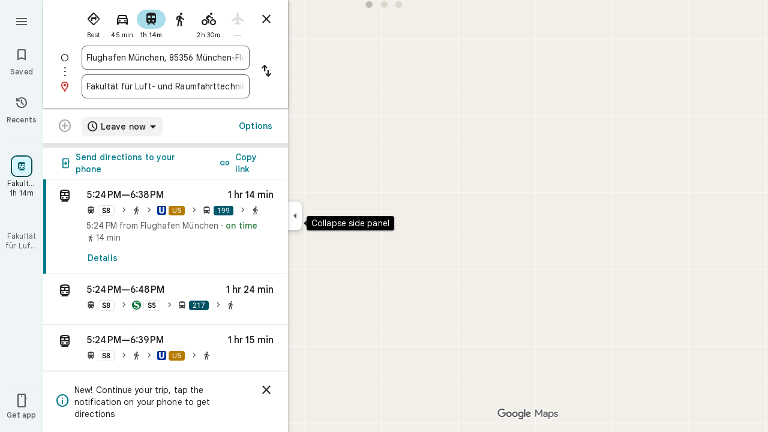

--- FILE ---
content_type: text/javascript; charset=UTF-8
request_url: https://www.google.de/maps/_/js/k=maps.m.en.mHwEYSisk_Q.2021.O/ck=maps.m.2_Ndy0cQ3qQ.L.W.O/am=yAEAkBAAAQ/rt=j/d=1/exm=JxdeQb,LsiLPd,SuCOhe,a,b,b8h8i,cQ25Ub,dd,dir,ds,dw,dwi,en,enr,ep,inc,jF2zFd,log,lp,mmm,mo,nrw,owc,pdm,per,pwd,rsw,sc,sc2,smi,smr,sp,std,stx,ti,uA7o6c,vcr,vd,vlg,vwr,wrc/ed=1/rs=ACT90oFmhItfFreF-dHAH1vhwWPOR7MeCw/m=pas?cb=M
body_size: 4074
content:
"use strict";this._=this._||{};(function(_){var window=this;
try{
_.i5d=function(a){return _.C(a,4)};_.j5d=class extends _.t{constructor(a){super(a)}nb(){return _.C(this,10)}If(){return _.C(this,1)}We(){return _.N(this,_.Us,5)}Qe(a){return _.Cg(this,_.Us,5,a)}rv(){return _.E(this,_.Us,5)}};_.k5d=function(a){return _.x(a,_.j5d,1)};_.l5d=class extends _.t{constructor(a){super(a)}Nd(){return _.N(this,_.j5d,1)}ha(){_.sj(this,1)}zK(){return _.y(this,2)}};_.l5d.prototype.H=_.aa(527);_.m5d=class extends _.t{constructor(a){super(a)}H(){return _.Tk(this,_.l5d,1,_.UVa)}};
_.n5d=function(a){return _.pj(a,2,_.m5d,0)};_.o5d=class extends _.t{constructor(a){super(a)}};_.o5d.prototype.H=_.aa(528);var p5d=class extends _.t{constructor(a){super(a)}};_.NW=class extends _.t{constructor(a){super(a)}nb(){return _.C(this,4)}DD(){return _.x(this,_.Tt,1)}Oc(){return _.y(this,3)}};_.NW.prototype.aC=_.aa(445);_.NW.prototype.WB=_.aa(439);_.OW=class extends _.t{constructor(a){super(a)}qb(){return _.C(this,10)}U(){return _.C(this,1)}ha(){return _.C(this,2)}H(){return _.C(this,4)}hv(){return _.N(this,p5d,9)}DD(){return _.x(this,_.Tt,3)}};_.OW.prototype.aC=_.aa(444);_.OW.prototype.WB=_.aa(438);_.PW=class extends _.t{constructor(a){super(a)}nb(){return _.C(this,5)}DD(){return _.x(this,_.Tt,1)}qb(){return _.C(this,2)}Cb(){return _.N(this,_.Wr,8)}Oc(){return _.y(this,4)}};_.PW.prototype.aC=_.aa(443);_.PW.prototype.WB=_.aa(437);_.q5d=function(a){return _.pj(a,2,_.o5d,0)};_.QW=class extends _.t{constructor(a){super(a)}DD(){return _.x(this,_.Tt,1)}Oc(){return _.y(this,3)}};_.QW.prototype.aC=_.aa(442);_.QW.prototype.WB=_.aa(436);_.RW=class extends _.t{constructor(a){super(a)}nb(){return _.C(this,4)}DD(){return _.x(this,_.Tt,1)}Oc(){return _.y(this,3)}};_.RW.prototype.aC=_.aa(441);_.RW.prototype.WB=_.aa(435);
}catch(e){_._DumpException(e)}
try{
_.Ld("pas");
var r5d=function(a){if(_.xL(a,8))return!0;a=_.AL(a).H();return a==="*"?!1:!!a},s5d=function(a,b){return a.H().Xc()<=a.U().Xc()?a.H().Xc()<=b&&b<=a.U().Xc():a.H().Xc()<=b||b<=a.U().Xc()},t5d=function(a){switch(a.G8()){case 0:return 7;case 1:return 1;case 2:return 2;case 3:return 3;case 4:return 4;case 5:return 5;case 6:return 6;default:return 0}},w5d=function(a,b,c){switch(a){case 0:return _.jnb(c);case 1:return u5d(b);case 2:return _.jnb(c)+u5d(b)-v5d(b,c);case 3:return v5d(b,c);default:return 0}},
u5d=function(a){let b=0;for(const c of a)b+=_.jnb(c);return b},v5d=function(a,b){let c=0;for(const e of a){a:{a=e;var d=b;if(!_.mnb(a,d)){a=null;break a}const f=new _.eE,g=d.H().Xc(),h=d.U().Xc();f.va().H(Math.max(a.H().ud(),d.H().ud())).De(s5d(a,g)?g:a.H().Xc());f.ha().H(Math.min(a.U().ud(),d.U().ud())).De(s5d(a,h)?h:a.U().Xc());a=f}a&&(c+=_.jnb(a))}return c},E5d=function(a,b,c){if(_.Kk(a,x5d,4,_.ux)){var d=_.Tk(a,x5d,4,_.ux);var e=b.i_;e=Math.max(Date.now()/1E3-e,0);d=(!_.Il(d,1)||_.$k(d,1)<=e)&&
(!_.Il(d,2)||e<=_.$k(d,2))}else if(_.Kk(a,y5d,6,_.ux))d=c;else if(_.Kk(a,z5d,5,_.ux)){d=_.Tk(a,z5d,5,_.ux);var f=b.viewport;f?(e=w5d(_.y(d,2),_.Uk(d,_.xs,1,_.M()),f),(f=w5d(_.y(d,3),_.Uk(d,_.xs,1,_.M()),f))?(e=e/f*100,d=(!_.Il(d,4)||_.$k(d,4)<=e)&&(!_.Il(d,5)||e<=_.$k(d,5))):d=!1):d=!1}else if(_.Kk(a,A5d,7,_.ux))a:{d=_.Tk(a,A5d,7,_.ux);e=_.L(d,2);f=_.yfb(Date.now()+e*60*1E3);e=3600*f.getUTCHours()+60*f.getUTCMinutes()+f.kwa();const g=t5d(f);for(let h=0;h<_.oj(d,B5d,1);h++){const l=_.pj(d,1,B5d,h);
f=_.il(l,3,_.M());if(_.Aa(f,g)?0:e>=_.$k(l,1)&&e<_.$k(l,2)){d=!0;break a}}d=!1}else d=_.Kk(a,C5d,8,_.ux)?c:!0;return d&&D5d(a,b,c)},D5d=function(a,b,c){for(const d of _.Uk(a,F5d,1,_.M()))if(!E5d(d,b,c))return!1;for(const d of _.Uk(a,F5d,3,_.M()))if(E5d(d,b,!c))return!1;if(_.oj(a,F5d,2)<=0)return!0;for(const d of _.Uk(a,F5d,2,_.M()))if(E5d(d,b,c))return!0;return!1},G5d=function(a){a=SW(a);return _.J(a,13)||_.J(a,14)||_.J(a,12)||_.J(a,2)||_.J(a,32)||_.J(a,31)||_.J(a,58)||_.J(a,16)},H5d=function(a,b){return new _.ky(a,
_.my(b))},I5d=function(a,b){switch(a){case 2:_.yL(_.DL(b),2);return;case 3:_.yL(_.DL(b),2);_.z(b,6,!0);return;case 4:_.yL(_.DL(b),11);return;case 6:_.yL(_.DL(b),8);_.G(b,11,0);return;case 7:_.yL(_.DL(b),8);_.G(b,11,1);return;case 9:_.yL(_.DL(b),15);return;case 10:_.yL(_.DL(b),12);return;case 11:_.yL(_.DL(b),13);return;case 12:_.yL(_.DL(b),16);return;case 13:_.yL(_.DL(b),9);return;case 14:_.yL(_.DL(b),17);return;case 129:_.yL(_.DL(b),14);return}_.yL(_.DL(b),2)};
_.FL.prototype.H=_.ba(450,function(){return _.C(this,3)});_.xM.prototype.H=_.ba(449,function(){return _.C(this,4)});_.FL.prototype.ha=_.ba(448,function(){return _.C(this,2)});_.xM.prototype.ha=_.ba(447,function(){return _.C(this,2)});_.rL.prototype.aC=_.ba(446,function(){return _.E(this,_.Tt,7)});_.NW.prototype.aC=_.ba(445,function(){return _.E(this,_.Tt,1)});_.OW.prototype.aC=_.ba(444,function(){return _.E(this,_.Tt,3)});_.PW.prototype.aC=_.ba(443,function(){return _.E(this,_.Tt,1)});
_.QW.prototype.aC=_.ba(442,function(){return _.E(this,_.Tt,1)});_.RW.prototype.aC=_.ba(441,function(){return _.E(this,_.Tt,1)});_.rL.prototype.WB=_.ba(440,function(){return _.F(this,_.Tt,7)});_.NW.prototype.WB=_.ba(439,function(){return _.F(this,_.Tt,1)});_.OW.prototype.WB=_.ba(438,function(){return _.F(this,_.Tt,3)});_.PW.prototype.WB=_.ba(437,function(){return _.F(this,_.Tt,1)});_.QW.prototype.WB=_.ba(436,function(){return _.F(this,_.Tt,1)});
_.RW.prototype.WB=_.ba(435,function(){return _.F(this,_.Tt,1)});
var x5d=class extends _.t{constructor(a){super(a)}},C5d=class extends _.t{constructor(a){super(a)}},B5d=class extends _.t{constructor(a){super(a)}},A5d=class extends _.t{constructor(a){super(a)}},y5d=class extends _.t{constructor(a){super(a)}},z5d=class extends _.t{constructor(a){super(a)}},F5d=class extends _.t{constructor(a){super(a)}},J5d=function(a){_.z(a,2,!0)},K5d=class extends _.t{constructor(a){super(a)}If(){return _.C(this,1)}getType(){return _.y(this,2)}Eb(a){return _.G(this,2,a)}jd(){return _.ej(this,
2)}ha(){return _.C(this,3)}H(){return _.C(this,4)}},L5d=class extends _.t{constructor(a){super(a)}},M5d=class extends _.t{constructor(a){super(a)}},N5d=function(a){_.z(a,52,!0)},O5d=function(a){_.z(a,65,!0)},P5d=function(a){_.z(a,13,!0)},Q5d=function(a){_.z(a,2,!0)},R5d=function(a){_.z(a,16,!0)},S5d=function(a){_.z(a,32,!0)},T5d=function(a){_.z(a,14,!0)},SW=function(a){return _.x(a,_.KUc,7)},U5d=function(a,b){a.U||(a.U=b)},V5d=function(a,b,c){if(b){if(!a.N.has(c)){if(a.H.length===50){var d=a.H.pop();
d=_.wM(d);a.N.delete(d)}a.N.set(c,b)}a.H.push(b)}},W5d=function(a,b){const c=_.xL(b,7)&&!_.xL(a,7)||!_.xL(b,7)&&_.xL(a,7);a=_.xL(b,7)&&_.xL(a,7)&&b.Dm().Ab()!==a.Dm().Ab();return c||a},X5d=function(a,b){for(const c of b)if(r5d(c.Bg)&&c){const d=_.wM(c);if(d&&!a.N.has(d))V5d(a,c,d);else{b=a.H.findIndex(g=>_.wM(g)===d);if(b<0)continue;const e=a.H[b].Bg.clone();W5d(a.H[b].Bg,c.Bg)||_.jc(_.BL(e),c.Bg.Dm());let f=_.CL(c.Bg);c.xu!==2||f.Ab()||(f=_.CL(a.H[b].Bg));_.jc(_.F(e,_.Gu,3),f);a.H[b].Bg=e}}},Y5d=
[0,_.tm,-1,_.P],Z5d=[0,_.P,-15,2,_.P,-24,1,_.P,2,_.P,-3,2,_.P,-28],$5d=[0,_.O,_.P,_.Iu,1,_.P,38,_.T,7,_.P],a6d=[0,_.gn],b6d=[0,[1,2,3],_.sm,[0],-1,_.sm,[0,_.tm]],c6d=_.Lc(_.LUc,[-55,_.c1b,[0,[0,_.S,[0,_.tm]],_.mn,_.R],_.eVa,_.ks,_.OYa,[0,_.O,_.OYa,_.P,-2,_.S,_.es,_.P,_.O,_.S,[0,_.es,_.S,Y5d],_.P],_.NYa,Z5d,_.CYa,[0,[0,_.P,-4],_.O,-2],[0,_.S,[0,_.R,_.mm],_.O,-1,_.P],[0,_.P,-2,1,_.P],_.T,[0,_.K$a],_.ls,[0,_.P],[0,_.K$a],[0,_.K$a],[0,_.O,_.P,-2],_.S,[0,18,_.R],[0,_.T,1,_.ln],[0,_.S,[0,_.T,Z5d]],_.UYa,
_.x9a,[0,_.O],[0,1,_.CYa],[0,_.P],[0,_.P,_.S,_.z9a,_.xm],_.IYa,1,[0,b6d],[0,b6d],[0,_.S,[0,_.es,_.S,[0,_.T,Y5d,_.R,_.es]],1,_.P],1,[0,_.P],$5d,[0,_.S,[0,_.R]],_.UUa,[0,_.A9a,a6d],[0,_.O,_.P],[0,_.P],[0,_.as,_.O],[0,_.S,_.as,a6d],[0,_.O],1,[0,_.O],[0,_.S,[0,_.R,_.O,-1]],[0,_.CAa],[0,_.QAa],[0,_.P],[0,_.S,[0,_.T]],[0,$5d],1,_.SYa,[0,_.O]]),TW=class extends _.t{constructor(a){super(a)}nb(){return _.C(this,4)}DD(){return _.x(this,_.Tt,1)}WB(){return _.F(this,_.Tt,1)}aC(){return _.E(this,_.Tt,1)}Oc(){return _.y(this,
3)}},d6d=class extends _.t{constructor(a){super(a)}nb(){return _.C(this,1)}DD(){return _.x(this,_.Tt,2)}WB(){return _.F(this,_.Tt,2)}aC(){return _.E(this,_.Tt,2)}H(){return _.Uk(this,_.rL,3,_.M())}Oc(){return _.y(this,4)}},e6d=function(a){return _.oj(a,_.j1a,2)},UW=class extends _.t{constructor(a){super(a)}DD(){return _.x(this,_.Tt,1)}WB(){return _.F(this,_.Tt,1)}aC(){return _.E(this,_.Tt,1)}Oc(){return _.y(this,3)}},f6d=function(a,b){_.G(a,1,b)},g6d=class extends _.t{constructor(a){super(a)}nb(){return _.C(this,
14)}Oc(){return _.y(this,1)}U(){return _.x(this,_.NW,16)}Ga(){return _.E(this,_.NW,16)}ha(){return _.x(this,_.RW,17)}Ka(){return _.E(this,_.RW,17)}Da(){return _.x(this,_.PW,8)}va(){return _.F(this,_.PW,8)}Oa(){return _.x(this,_.QW,36)}Ta(){return _.E(this,_.QW,36)}Fa(){return _.x(this,_.QW,37)}H(){return _.x(this,d6d,62)}},h6d=_.Nc(g6d);var VW=class{constructor(a){this.response=a;this.va=_.jc;this.i_=0}wz(a){if(!this.U(a)||!this.response.aC()||!this.i_)return!1;var b=this.response.DD();a=_.nnb(_.fE(_.x(a,_.EUc,1).U()));var c=_.x(b,F5d,2);c=E5d(c,{viewport:a,i_:this.i_},!0);let d=!1;c&&(b=_.x(b,F5d,3),d=E5d(b,{viewport:a,i_:this.i_},!1));return c&&!d}ZOa(a){this.H(a)}H7(a){this.va(this.V(a),this.response)}store(a){if(this.N(a)){var b=Date.now();this.va(this.response,this.bI(a));this.i_=b/1E3;const c=this.response.WB();a=c;b=_.i5d(c)+
String(b);_.u(a,4,b)}}get(){return this.response}};var i6d=class extends VW{constructor(){super(new _.NW)}bI(a){return a.U()}V(a){return _.F(a,_.NW,16)}N(a){return a.Ga()}H(a){a=_.PQ(a);_.sj(a,13)}U(a){a=SW(a);return _.J(a,13)}};var j6d=class extends VW{constructor(){super(new _.PW)}bI(a){return a.Da()}V(a){return a.va()}N(a){return _.E(a,_.PW,8)}H(a){a=_.PQ(a);_.sj(a,2)}U(a){a=SW(a);return _.J(a,2)}};var k6d=class extends VW{constructor(){super(new TW)}bI(a){return _.x(a,TW,19)}V(a){return _.F(a,TW,19)}N(a){return _.E(a,TW,19)}H(a){a=_.PQ(a);_.sj(a,16)}U(a){a=SW(a);return _.J(a,16)}};var l6d=class extends VW{constructor(){super(new UW);this.ha={}}wz(a){const b=super.wz(a);if(!b){let d=0;for(const e of Object.keys(this.ha)){if(d>=50)break;const f=this.ha[e];if(f){var c=_.F(a,M5d,10);c=_.dc(c,1,L5d);_.u(c,1,e);_.xl(c,2,f)}d++}}return b}store(a){super.store(a);if(_.E(a,UW,15)&&_.x(a,UW,15).Oc()===1){var b={};for(var c in this.ha)c!=="disruption"&&(b[c]=!0);for(c=0;c<e6d(_.x(a,UW,15));c++){var d=_.x(a,UW,15);d=_.pj(d,2,_.j1a,c);this.ha[d.If()]=String(_.bl(d,10));b[d.If()]=!1}for(const e in b)b[e]&&
(this.ha[e]=null)}}bI(a){return _.x(a,UW,15)}V(a){return _.F(a,UW,15)}N(a){return _.E(a,UW,15)}H(a){a=_.PQ(a);_.sj(a,12)}U(a){a=SW(a);return _.J(a,12)}};var m6d=class extends VW{constructor(){super(new _.QW)}bI(a){return a.Oa()}V(a){return _.F(a,_.QW,36)}N(a){return a.Ta()}H(a){a=_.PQ(a);_.sj(a,31)}U(a){a=SW(a);return _.J(a,31)}};var n6d=class extends VW{constructor(){super(new _.QW)}bI(a){return a.Fa()}V(a){return _.F(a,_.QW,37)}N(a){return _.E(a,_.QW,37)}H(a){a=_.PQ(a);_.sj(a,32)}U(a){a=SW(a);return _.J(a,32)}};var o6d=class extends VW{constructor(a){super(new d6d);this.Ba=a;this.ha=0}wz(a){return this.Ba.i2a>this.ha?!1:super.wz(a)}store(a){this.ha=Date.now();super.store(a)}bI(a){return a.H()}V(a){return _.F(a,d6d,62)}N(a){return _.E(a,d6d,62)}H(a){a=_.PQ(a);_.sj(a,58)}U(a){a=SW(a);return _.J(a,58)}};var p6d=class extends VW{constructor(){super(new _.RW)}bI(a){return a.ha()}V(a){return _.F(a,_.RW,17)}N(a){return a.Ka()}H(a){a=_.PQ(a);_.sj(a,14)}U(a){a=SW(a);return _.J(a,14)}};var q6d=function(a,b,c,d,e){a&&(f6d(b,a.Oc()),d.forEach(f=>{f.store(a);f.H7(b)}));c(b,e)},r6d=class{constructor(a,b){this.service=a;a=this.N=b;this.H=[new i6d,new j6d,new l6d,new n6d,new o6d(a),new p6d,new m6d,new k6d]}xQ(a,b,c,d=()=>{}){const e=new _.LUc;_.Ob(e,a);const f=new g6d,g=[];let h=!1;this.H.forEach(l=>{l.wz(e)?(h=!0,l.ZOa(e),l.H7(f)):g.push(l)});G5d(e)&&this.service.xQ(e,(l,m)=>void q6d(l,f,b,g,m),c);h&&(f6d(f,1),d(f,c))}};var s6d=class{constructor(a){this.service=a;this.response=new g6d;this.Me=[]}addListener(a){this.Me.push(a)}get(){return this.response}notify(a){this.Me.forEach(b=>{b(this.response,a)})}fetch(a,b){_.sj(this.response,62);const c=new _.LUc;_.jc(_.F(c,_.EUc,1).te(),a.camera);_.lx(_.F(c,_.is,3));a.LLe&&O5d(_.PQ(c));a.NLe&&(T5d(_.PQ(c)),J5d(_.F(c,_.w0b,4)));a.MLe&&P5d(_.PQ(c));a.hQb&&Q5d(_.PQ(c));a.gQb&&S5d(_.PQ(c));a.iQb&&(_.JUc(_.PQ(c)),_.cib(_.DUc(_.GUc(_.F(c,_.IUc,35)))),a.npa?.clientId&&_.HUc(_.F(c,
_.IUc,35),a.npa.clientId),a.npa?.R2a&&_.FUc(_.F(c,_.IUc,35),a.npa.R2a),N5d(_.F(c,_.IUc,35)));a.u5a&&R5d(_.PQ(c));this.service.xQ(c,(d,e)=>{_.kc(this.response,d);this.notify(e)},b,(d,e)=>{const f=_.x(this.response,TW,19),g=_.E(this.response,TW,19);_.Ob(this.response,d);g&&!_.E(this.response,TW,19)&&a.u5a&&_.jc(_.F(this.response,TW,19),f);this.notify(e)})}};var t6d=class{constructor(a,b){({ww:c=H5d}={});var c;const d=_.Yi(_.Xi()).xQ(),e=new _.ny(c6d()),f=new _.uy(h6d);this.H=b.bi(c(a,d),e,f,"PassiveAssistService.getPassiveAssist",_.eh)}xQ(a,b,c){const d=new _.jy(c,"pa");_.lx(_.F(a,_.is,3));this.H.send(a,e=>{b(e,d.flow)},d)}};var u6d=class{constructor(a,b){this.Ha=b;this.N=null;this.yb=_.w();this.Db=_.w();this.U=_.w();const c=_.bG(new g6d);this.Ut=c;this.lr=new s6d(a);this.lr.addListener((d,e)=>{const f=c.get();_.Ob(f,d);c.notify(e)});this.H=_.yM();U5d(this.H,this);this.H.Aea(this.Ha)}V(a){const b=this.Ha.ab().Sa(),c=this.N;this.N=b;!b.Ot().valid()||c&&c.Ot().valid()||this.update(a)}update(a){var b=this.yb.get();if(b&&!_.Bz(b)&&!_.Az(b)&&(b=this.Db.get())){var c;if(this.Ha.ab().Sa().Ot().valid())var d=c=!0;var e=_.fw();
e=_.J(e,141);this.lr.fetch({camera:b,npa:{clientId:1,R2a:20},hQb:c,u5a:e,gQb:d,iQb:!0},a)}}ha(){var a=this.Ut.get(),b=new _.Iw;if(_.E(a,d6d,62)){var c=a.H(),d=a.nb(),e=_.F(b,_.ZC,1);for(var f=0;f<_.oj(c,_.rL,3);++f){var g=_.pj(c,3,_.rL,f),h=_.dc(e,2,_.YC);h=_.F(h,_.UC,23);var l=void 0,m=_.F(h,_.Fu,1);if(_.Y0b(g)){l=_.S8b(g);var n=_.F(h,_.QA,14),p=_.OA(n);_.Js(p,_.C(l,1));_.Gs(p,l.Cb());n=_.PA(n);var r=d;(_.I(g,1)||r)&&_.mx(n,g.nb()||r);_.lx(n);_.RA(m,_.C(l,1));if(_.ej(l,7)){switch(_.y(l,7,-1)){case 0:case 1:_.Js(p,
l.H());_.yL(_.DL(h),8);break;default:_.yL(_.DL(h),7)}m=h;p=_.y(l,7,-1);_.G(m,11,p)}else _.Ji(g,9)?I5d(_.L(g,9),h):_.yL(_.DL(h),2)}else _.Kk(g,_.xM,5,_.GL)?(l=_.Tk(g,_.xM,5,_.GL),_.RA(m,_.C(l,1))):_.Kk(g,K5d,6,_.GL)&&(l=_.Tk(g,K5d,6,_.GL));_.zL(_.BL(h),l.ha());_.zL(_.F(h,_.Gu,3),l.H());_.z(h,6,!0);m=h;p=(Date.now()*1E3).toString();_.wl(m,28,p);_.z(h,7,!0);_.Ll(g,11)&&(m=h,g=_.Nk(g,11),_.Al(m,40,g));g=_.F(h,_.P8b,8);g.Eb(38);_.p6a(g,39)}}a=a.H();b=_.$C(b);c=[];for(e=0;e<_.RC(b);e++){l=_.SC(b,e);if(!_.E(l,
_.UC,23))continue;f=_.pj(a,3,_.rL,e);d=_.x(l,_.UC,23);l=_.x(l,_.UC,23);l=_.vM(l)?_.xL(l,7)||_.xL(l,8)?1:_.V0b(_.X0b(_.S8b(f))).Ig()>0?4:3:(l=_.E(l,_.Fu,1)&&!_.vM(l))?2:3;c.push({Bg:d,vs:f,type:3,xu:l})}X5d(this.H,c)}bind(a,b,c,d){this.Db.Ia(a,d);this.yb.Ia(c,d);this.U.Ia(b,d);this.Ut.listen(this.ha,this);this.Ha.listen(this.V,this);this.U.listen(this.update,this);this.update(d)}jpa(a){this.update(a)}};_.Lr("PAS",function(a,b,c,d){a(new t6d(c,d))});_.Lr("PAW",function(a,b,c,d,e){_.Mr([c,e],b,f=>{const [g,h]=f;f=new r6d(g,h);a(new u6d(f,d))})});
_.Md();
}catch(e){_._DumpException(e)}
}).call(this,this._);
// Google Inc.


--- FILE ---
content_type: image/svg+xml
request_url: https://maps.gstatic.com/mapfiles/transit/iw2/svg/de-sbahn.svg
body_size: -110
content:
<?xml version="1.0" encoding="utf-8"?>
<!-- Generator: Adobe Illustrator 16.0.0, SVG Export Plug-In . SVG Version: 6.00 Build 0)  -->
<!DOCTYPE svg PUBLIC "-//W3C//DTD SVG 1.1//EN" "http://www.w3.org/Graphics/SVG/1.1/DTD/svg11.dtd">
<svg version="1.1" id="Layer_1" xmlns="http://www.w3.org/2000/svg" xmlns:xlink="http://www.w3.org/1999/xlink" x="0px" y="0px"
  width="88px" height="88px" viewBox="0 0 88 88" enable-background="new 0 0 88 88" xml:space="preserve">
<g>
 <path fill="#006F35" d="M44,88C19.732,88,0,68.269,0,44C0,19.733,19.732,0,44,0c24.267,0,44,19.733,44,44
  C88.001,68.269,68.269,88,44,88z"/>
 <path fill="#FFFFFF" d="M32.861,24.506c0-3.819,3.501-7.081,9.628-7.081c10.821,0,20.049,5.809,26.176,12.413V18.301
  c-7.081-5.49-15.993-8.752-25.939-8.752c-11.935,0-25.223,7.32-25.223,20.926c0,25.938,39.385,16.628,39.385,31.667
  c0,3.979-5.25,7.718-11.774,7.718c-10.662,0-21.244-6.444-27.053-14.799v13.844c6.127,5.49,17.346,9.868,27.053,9.868
  c17.424,0,27.769-12.414,27.769-23.076C72.884,29.281,32.861,40.579,32.861,24.506z"/>
</g>
</svg>


--- FILE ---
content_type: image/svg+xml
request_url: https://maps.gstatic.com/mapfiles/transit/iw2/svg/de-metro.svg
body_size: 21
content:
<?xml version="1.0" encoding="utf-8"?>
<!-- Generator: Adobe Illustrator 16.0.0, SVG Export Plug-In . SVG Version: 6.00 Build 0)  -->
<!DOCTYPE svg PUBLIC "-//W3C//DTD SVG 1.1//EN" "http://www.w3.org/Graphics/SVG/1.1/DTD/svg11.dtd">
<svg version="1.1" id="Layer_1" xmlns="http://www.w3.org/2000/svg" xmlns:xlink="http://www.w3.org/1999/xlink" x="0px" y="0px"
  width="88px" height="88px" viewBox="0 0 88 88" enable-background="new 0 0 88 88" xml:space="preserve">
<g>
 <path fill="#003399" d="M72.834,87.5H14.168c-8.086,0-14.667-6.58-14.667-14.666V14.167C-0.499,6.081,6.082-0.5,14.168-0.5h58.667
  c8.087,0,14.667,6.581,14.667,14.667v58.667C87.5,80.92,80.92,87.5,72.834,87.5L72.834,87.5z"/>
</g>
<path fill="#FFFFFF" d="M46.319,74.951c4.813-0.47,9.311-2.001,12.881-4.388c1.794-1.2,4.323-3.682,5.425-5.32
 c1.607-2.396,2.774-5.274,3.399-8.385c0.242-1.202,0.271-3.32,0.321-22.978l0.054-21.651H53.565v19.824
 c0,13.031-0.058,20.336-0.165,21.321c-0.197,1.763-0.776,3.867-1.366,4.956c-0.738,1.369-2.102,2.671-3.521,3.366
 c-3.909,1.915-9.631,1.226-12.343-1.486c-1.38-1.381-2.33-3.605-2.728-6.396c-0.097-0.684-0.157-8.703-0.159-21.341L33.28,12.227
 H18.611v20.504c0,20.571,0.04,22.307,0.566,24.905c1.299,6.418,5.303,11.526,11.434,14.586
 C35.103,74.471,40.921,75.479,46.319,74.951z"/>
</svg>
